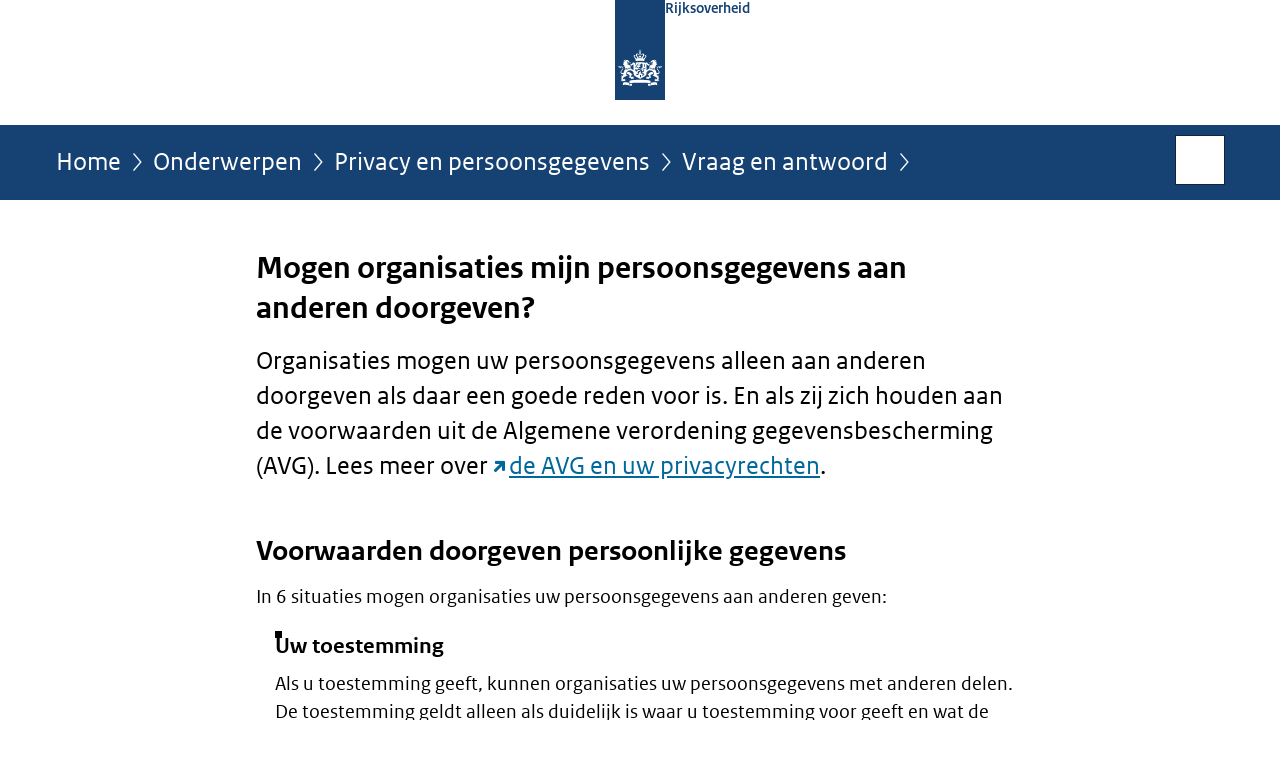

--- FILE ---
content_type: text/html;charset=UTF-8
request_url: https://www.rijksoverheid.nl/onderwerpen/privacy-en-persoonsgegevens/vraag-en-antwoord/mogen-organisaties-mijn-persoonsgegevens-aan-anderen-doorgeven
body_size: 5113
content:
<!doctype html>

<html class="no-js" xml:lang="nl-NL" lang="nl-NL">
    <!-- Version: 2025.16.2 -->
<head>
  <meta charset="UTF-8"/>
  <meta name="description" content="Organisaties mogen uw persoonsgegevens aan anderen doorgeven als daar een goede reden voor is. En zij de AVG naleven."/>
<meta name="DCTERMS.description" content="Organisaties mogen uw persoonsgegevens aan anderen doorgeven als daar een goede reden voor is. En zij de AVG naleven."/>
<meta property="og:image" content="https://www.rijksoverheid.nl/binaries/small/content/gallery/rijksoverheid/channel-afbeeldingen/logos/facebook.png"/>
<title>Mogen organisaties mijn persoonsgegevens aan anderen doorgeven? | Rijksoverheid.nl</title>
<meta name="DCTERMS.title" content="Mogen organisaties mijn persoonsgegevens aan anderen doorgeven? - Rijksoverheid.nl"/>
<meta property="og:title" content="Mogen organisaties mijn persoonsgegevens aan anderen doorgeven?"/>
<meta property="og:description" content="Organisaties mogen uw persoonsgegevens alleen aan anderen doorgeven als daar een goede reden voor is. En als zij zich houden aan de voorwaarden uit de Algemene verordening gegevensbescherming (AVG). Lees meer over de AVG en uw privacyrechten."/>
<meta property="og:type" content="website"/>
<meta property="og:url" content="onderwerpen/privacy-en-persoonsgegevens/vraag-en-antwoord/mogen-organisaties-mijn-persoonsgegevens-aan-anderen-doorgeven"/>
<link rel="canonical" href="https://www.rijksoverheid.nl/onderwerpen/privacy-en-persoonsgegevens/vraag-en-antwoord/mogen-organisaties-mijn-persoonsgegevens-aan-anderen-doorgeven"/>
<meta name="viewport" content="width=device-width, initial-scale=1"/>
<meta name="DCTERMS.language" title="XSD.language" content="nl-NL"/>
      <meta name="DCTERMS.creator" title="RIJKSOVERHEID.Organisatie" content="Ministerie van Algemene Zaken"/>
      <meta name="DCTERMS.identifier" title="XSD.anyURI" content="https://www.rijksoverheid.nl/onderwerpen/privacy-en-persoonsgegevens/vraag-en-antwoord/mogen-organisaties-mijn-persoonsgegevens-aan-anderen-doorgeven"/>

    <meta name="DCTERMS.available" title="DCTERMS.Period" content="start=2025-09-25;"/>
    <meta name="DCTERMS.modified" title="XSD.dateTime" content="2025-10-01T17:35"/>
    <meta name="DCTERMS.issued" title="XSD.dateTime" content="2013-07-31T11:14"/>
    <meta name="DCTERMS.spatial" title="OVERHEID.Koninkrijksdeel" content="Nederland"/>
        <meta name="DCTERMS.publisher" title="RIJKSOVERHEID.Organisatie" content="Ministerie van Algemene Zaken"/>
    <meta name="DCTERMS.rights" content="CC0 1.0 Universal"/>
    <meta name="DCTERMS.rightsHolder" title="RIJKSOVERHEID.Organisatie" content="Ministerie van Algemene Zaken"/>
      <!--<meta name="OVERHEID.authority" title="RIJKSOVERHEID.Organisatie" content="Ministerie van Binnenlandse Zaken en Koninkrijksrelaties"/>-->
      <meta name="DCTERMS.subject" content="Privacy en persoonsgegevens"/>
    <meta name="DCTERMS.type" title="RIJKSOVERHEID.Informatietype" content="onderwerp"/>

    <script nonce="NTkzODU2NjE5MmYzNDE3ZjhhN2QzM2IyYjMyYTY4Y2U=">
          window.dataLayer = window.dataLayer || [];
          window.dataLayer.push({
            "page_type": "Vraag en antwoord",
            "ftg_type": "antwoordpagina",
            "subjects": "Privacy en persoonsgegevens",
            "country": "Nederland",
            "issued": "",
            "last_published": "2025-10-01T17:35:04.170+02:00",
            "update": "2025-09-25T17:37:00.000+02:00",
            "publisher": "Ministerie van Binnenlandse Zaken en Koninkrijksrelaties",
            "language": "nl-NL",
            "uuid": "2928f8ad-0f66-4019-af46-ffe0df9b8f2d",
            "search_category": "",
            "search_keyword": "",
            "search_count": ""
          });
        </script>
      <link rel="shortcut icon" href="/binaries/content/assets/rijksoverheid/iconen/favicon.ico" type="image/x-icon"/>
<link rel="icon" sizes="192x192" href="/binaries/content/assets/rijksoverheid/iconen/touch-icon.png"/>
<link rel="apple-touch-icon" href="/binaries/content/assets/rijksoverheid/iconen/apple-touch-icon.png"/>
<link rel="stylesheet" href="/webfiles/1750011834072/presentation/responsive.css" type="text/css" media="all"/>
<link rel="preload" href="/webfiles/1750011834072/presentation/responsive.css" as="style" >

<link rel="stylesheet" href="/webfiles/1750011834072/presentation/themes/logoblauw.css" type="text/css" media="all"/>
    <link rel="preload" href="/binaries/content/gallery/rijksoverheid/channel-afbeeldingen/logos/beeldmerk-rijksoverheid-desktop.svg" as="image">
<link rel="preload" href="/webfiles/1750011834072/behaviour/core.js" as="script">

</head>

<body id="government" data-scriptpath="/webfiles/1750011834072/behaviour"
      
        class="portalclass"
      
        data-showsurveybar="true"
        data-surveybody="Help mee {sitenaam} te verbeteren." data-surveyaccept="vul de enquete in" data-surveydecline="Nee, bedankt." data-linktrackingtimer="500" data-hartbeattrackingtimer="0" data-word-counter="true" data-visit-timer="true" 
data-scroll-depth-dim-id="1"
data-scroll-depth-marks="0;25;50;75;100"
data-cookieinfourl="cookies" data-cookiebody="{sitenaam} gebruikt cookies om het gebruik van de website te analyseren en het gebruiksgemak te verbeteren. Lees meer over" data-cookieurltext="cookies" data-stats="publisher:bzk;subject:privacy en persoonsgegevens|;type:faq;uuid:2928f8ad-0f66-4019-af46-ffe0df9b8f2d;pagetype:vraag en antwoord;ftgtype:uitlegger" 
>
<script nonce="NTkzODU2NjE5MmYzNDE3ZjhhN2QzM2IyYjMyYTY4Y2U=">
          (function(window, document, dataLayerName, id) {
            window[dataLayerName]=window[dataLayerName]||[],window[dataLayerName].push({start:(new Date).getTime(),event:"stg.start"});var scripts=document.getElementsByTagName('script')[0],tags=document.createElement('script');
            function stgCreateCookie(a,b,c){var d="";if(c){var e=new Date;e.setTime(e.getTime()+24*c*60*60*1e3),d="; expires="+e.toUTCString()}document.cookie=a+"="+b+d+"; path=/"}
            var isStgDebug=(window.location.href.match("stg_debug")||document.cookie.match("stg_debug"))&&!window.location.href.match("stg_disable_debug");stgCreateCookie("stg_debug",isStgDebug?1:"",isStgDebug?14:-1);
            var qP=[];dataLayerName!=="dataLayer"&&qP.push("data_layer_name="+dataLayerName),isStgDebug&&qP.push("stg_debug");var qPString=qP.length>0?("?"+qP.join("&")):"";
            tags.async=!0,tags.src="//statistiek.rijksoverheid.nl/containers/"+id+".js"+qPString,scripts.parentNode.insertBefore(tags,scripts);
            !function(a,n,i){a[n]=a[n]||{};for(var c=0;c<i.length;c++)!function(i){a[n][i]=a[n][i]||{},a[n][i].api=a[n][i].api||function(){var a=[].slice.call(arguments,0);"string"==typeof a[0]&&window[dataLayerName].push({event:n+"."+i+":"+a[0],parameters:[].slice.call(arguments,1)})}}(i[c])}(window,"ppms",["tm","cm"]);
          })(window, document, 'dataLayer', 'bf9c05f0-c13f-4e22-80c7-e603d39fc616');
        </script><noscript><iframe src="//statistiek.rijksoverheid.nl/containers/bf9c05f0-c13f-4e22-80c7-e603d39fc616/noscript.html" height="0" width="0" style="display:none;visibility:hidden"></iframe></noscript>
      <div id="mainwrapper">
  <header>

  <div class="skiplinks">
    <a href="#content-wrapper">Ga direct naar inhoud</a>
  </div>

  <div class="logo">
  <div class="logo__wrapper">
    <a href="/" class="logo__link">
          <figure class="logo__figure">
  <img src="/binaries/content/gallery/rijksoverheid/channel-afbeeldingen/logos/beeldmerk-rijksoverheid-desktop.svg" data-fallback="/binaries/content/gallery/rijksoverheid/channel-afbeeldingen/logos/beeldmerk-rijksoverheid-mobiel.svg" alt="Logo Rijksoverheid – Naar de homepage van rijksoverheid.nl" id="logotype"/>
  <figcaption class="logo__text">
    <span class="logo__sender">Rijksoverheid</span>
    </figcaption>
</figure>
</a>
      </div>
</div>
</header>
<div id="navBar">
  <div class="wrapper">
    <nav class="breadCrumbNav" aria-labelledby="breadCrumbNavLabel">
  <span class="assistive" id="breadCrumbNavLabel">U bevindt zich hier:</span>
  <a href="/">Home</a>
      <a href="/onderwerpen">Onderwerpen</a>
      <a href="/onderwerpen/privacy-en-persoonsgegevens">Privacy en persoonsgegevens</a>
      <a href="/onderwerpen/privacy-en-persoonsgegevens/vraag-en-antwoord">Vraag en antwoord</a>
      <span class="assistive" aria-current="page">Mogen organisaties mijn persoonsgegevens aan anderen doorgeven?</span>
          </nav>
<div id="searchForm" role="search" class="searchForm" data-search-closed="Open zoekveld" data-search-opened="Start zoeken">
  <form novalidate method="get" action="/zoeken" id="search-form" data-clearcontent="Invoer wissen">
    <label for="search-keyword">Zoeken binnen Rijksoverheid.nl</label>
    <input type="text" id="search-keyword" class="searchInput" name="trefwoord"
      title="Typ hier uw zoektermen" placeholder="Zoeken" />
    <button id="search-submit" class="searchSubmit" name="search-submit" type="submit" 
        title="Start zoeken">
      Zoek</button>
  </form>
</div>
</div>
</div><main id="content-wrapper" tabindex="-1">
  
  <div class="wrapper">
    <div class="article content">
  <h1 class="faq">
      Mogen organisaties mijn persoonsgegevens aan anderen doorgeven?</h1>
<div class="intro"><p>Organisaties mogen uw persoonsgegevens alleen aan anderen doorgeven als daar een goede reden voor is. En als zij zich houden aan de voorwaarden uit de Algemene verordening gegevensbescherming (AVG). Lees meer over <a href="https://autoriteitpersoonsgegevens.nl/nl/zelf-doen/privacyrechten" class="external" aria-label="de AVG en uw privacyrechten (opent externe website)">de AVG en uw privacyrechten</a>.</p></div>
<h2>Voorwaarden doorgeven persoonlijke gegevens</h2>
        <p>In 6 situaties mogen organisaties uw persoonsgegevens aan anderen geven:</p>

<ul>
 <li>
 <h3>Uw toestemming</h3>
 Als u toestemming geeft, kunnen organisaties uw persoonsgegevens met anderen delen. De toestemming geldt alleen als duidelijk is waar u toestemming voor geeft en wat de gevolgen ervan zijn.</li>
 <li>
 <h3>Uitvoeren van een overeenkomst</h3>
 Heeft u een overeenkomst met een organisatie? Of gaat u die sluiten? Dan kan de organisatie uw persoonsgegevens aan anderen geven om de overeenkomst uit te voeren. Zo kan een telecombedrijf uw persoonsgegevens aan een postbedrijf geven. Bijvoorbeeld om een mobiele telefoon bij u thuis te laten bezorgen.</li>
 <li>
 <h3>Wettelijke verplichting</h3>
 Soms is het wettelijk verplicht om persoonsgegevens door te geven. Zo kan de Belastingdienst alle gegevens opeisen die van belang zijn voor de belastingheffing. Dat staat in de Algemene wet inzake Rijksbelastingen.</li>
 <li>
 <h3>Uw vitaal belang</h3>
 Als u dringend medische hulp nodig heeft, kan iemand anders uw persoonsgegevens aan een arts geven. Bijvoorbeeld als u buiten bewustzijn bent en zelf geen toestemming kunt geven.</li>
 <li>
 <h3>Uitvoering van een publiekrechtelijke taak</h3>
 De overheid mag persoonsgegevens doorgeven als dat nodig is voor de goede vervulling van haar taken. Zo kan de gemeente kijken waar u woont. Bijvoorbeeld als u een parkeervergunning aanvraagt voor een straat waar alleen bewoners van die straat mogen parkeren.</li>
 <li>
 <h3>Gerechtvaardigd belang van de organisatie</h3>
 Een organisatie kan een andere goede reden hebben om uw gegevens te delen. Bijvoorbeeld om fraude op te sporen. Een organisatie moet haar eigen belang dan afwegen tegen uw belang en uw rechten. En ze moet zich afvragen of het resultaat op een andere manier te bereiken is, of met minder gegevens. Ook moet de organisatie een privacytoets uitvoeren.</li>
</ul>

<p>Meer informatie over de voorwaarden voor het <a href="https://www.autoriteitpersoonsgegevens.nl/themas/basis-avg/avg-algemeen/grondslagen-avg-uitgelegd" class="external" aria-label="verstrekken van persoonsgegevens (opent externe website)">verstrekken van persoonsgegevens</a> vindt u op de website van de Autoriteit Persoonsgegevens.</p><h2>Overtreding privacywetgeving</h2>
        <p>Vermoedt u dat een organisatie verkeerd omgaat met uw persoonsgegevens? Dan kunt u dit <a href="https://autoriteitpersoonsgegevens.nl/nl/contact-met-de-autoriteit-persoonsgegevens/tip-ons" class="external" aria-label="melden bij de Autoriteit Persoonsgegevens (opent externe website)">melden bij de Autoriteit Persoonsgegevens</a>.</p><div class="block docs-pubs results">
    <h2>Ook interessant</h2>

    <ul class="common">
      <li>
          <a href="/onderwerpen/privacy-en-persoonsgegevens/vraag-en-antwoord/hoe-stop-ik-het-delen-van-mijn-gegevens-uit-de-basisregistratie-personen"
             class="faq">
            <h3>
              Hoe stop ik het delen van mijn gegevens uit de Basisregistratie Personen (BRP)?</h3>

            <p>Verschillende soorten organisaties kunnen uw persoonsgegevens uit de Basisregistratie Personen (BRP) krijgen. Welke organisaties ...</p>
            <p class="meta">
              Vraag en antwoord</p>

          </a>
        </li>

      </ul>
  </div>
</div>
<div class="fullWidthSection">
  </div><aside>

  <div class="brick linkBlock">
    <h2>Zie ook</h2>

    <ul>
  <li>
  <a href="https://autoriteitpersoonsgegevens.nl/nl/over-privacy/persoonsgegevens/verstrekken-van-persoonsgegevens" class="external "
        
          aria-label="Veelgestelde vragen over het verstrekken van persoonsgegevens (opent externe website)"
        
      >
        Veelgestelde vragen over het verstrekken van persoonsgegevens</a>


      <span class="meta">Autoriteit Persoonsgegevens</span>
      </li>
<li>
  <a href="https://autoriteitpersoonsgegevens.nl/nl/zelf-doen/privacyrechten" class="external "
        
          aria-label="Autoriteit Persoonsgegevens Privacyrechten (opent externe website)"
        
      >
        Autoriteit Persoonsgegevens Privacyrechten</a>


      </li>
<li>
  <a href="https://autoriteitpersoonsgegevens.nl/sites/default/files/atoms/files/verordening_2016_-_679_definitief.pdf" class="external "
        
          aria-label="Algemene verordening gegevensbescherming (AVG) (opent externe website)"
        
      >
        Algemene verordening gegevensbescherming (AVG)</a>


      <span class="meta">Autoriteit Persoonsgegevens</span>
      </li>
</ul></div>
<div class="brick banner">
    <a href="/contact/informatie-rijksoverheid">
      <svg xmlns="http://www.w3.org/2000/svg" xmlns:xlink="http://www.w3.org/1999/xlink" id="banner1400" style="enable-background:new 0 0 208 121;" version="1.1" viewBox="0 0 208 121" x="0px" xml:space="preserve" y="0px">
    <rect class="st0" height="121" width="208"/>
    <text class="st1 st2 st3" transform="matrix(1 0 0 1 63.4326 29.5)">Vragen?</text>
    <text class="st5 st6" transform="matrix(1 0 0 1 42.7334 54.75)">Bel Informatie</text>
    <text class="st5 st6" transform="matrix(1 0 0 1 43.1113 77)">Rijksoverheid:</text>
    <text class="st1 st2 st4" transform="matrix(1 0 0 1 69.5903 109.5)">1400</text>
</svg></a>
  </div>
<div class="brick belongsTo">
    <h2>Verantwoordelijk</h2>
    <ul>
      <li><a href="/ministeries/ministerie-van-binnenlandse-zaken-en-koninkrijksrelaties">Ministerie van Binnenlandse Zaken en Koninkrijksrelaties</a></li>
          </ul>
  </div>
</aside><div id="follow-up">
    <div class="block">
      </div>
  </div>
</div>
  
</main>
<footer class="site-footer">
  <div class="wrapper">

    <div class="payoff">
          <span>De Rijksoverheid. Voor Nederland</span>
        </div>

      <div class="column">
    <h2>Service</h2>
    <ul>

    <li >
        <a href="/contact">Contact</a>
      </li>
    <li >
        <a href="/abonneren">Abonneren</a>
      </li>
    <li >
        <a href="/rss">RSS</a>
      </li>
    <li >
        <a href="/vacatures">Vacatures</a>
      </li>
    <li >
        <a href="/sitemap">Sitemap</a>
      </li>
    <li >
        <a href="/help">Help</a>
      </li>
    <li >
        <a href="/archief">Archief</a>
      </li>
    </ul>
</div>
<div class="column">
    <h2>Over deze site</h2>
    <ul>

    <li >
        <a href="/over-rijksoverheid-nl">Over Rijksoverheid.nl</a>
      </li>
    <li >
        <a href="/copyright">Copyright</a>
      </li>
    <li >
        <a href="/privacy">Privacy</a>
      </li>
    <li >
        <a href="/cookies">Cookies</a>
      </li>
    <li >
        <a href="/toegankelijkheid">Toegankelijkheid</a>
      </li>
    <li >
        <a href="/opendata">Open data</a>
      </li>
    <li >
        <a href="/kwetsbaarheid-melden">Kwetsbaarheid melden</a>
      </li>
    </ul>
</div>
</div>

  <nav class="languages" aria-labelledby="languageMenuLabel">
    <div class="languages__wrapper">
      <p id="languageMenuLabel" class="languages__label">Deze website in andere talen:</p>
  <ul class="languages__list">
    <li class="languages__list-item selected">
         Nederlands</li>
    <li class="languages__list-item ">
         <a href="https://www.government.nl" class="languages__link" lang="en">English</a>
            </li>
    <li class="languages__list-item ">
         <a href="https://www.gobiernodireino.nl/" class="languages__link" lang="pap">Papiamento</a>
            </li>
    <li class="languages__list-item ">
         <a href="https://www.gobiernudireino.nl/" class="languages__link" lang="pap">Papiamentu</a>
            </li>
    <li class="languages__list-item ">
         <a href="https://www.rijksoverheid.nl/onderwerpen/overheidscommunicatie/nederlandse-gebarentaal" class="languages__link">Nederlandse Gebarentaal</a>
            </li>
    </ul>
</div>
  </nav>
</footer>
</div>

<!--[if (gt IE 10)|!(IE)]><!-->
<script src="/webfiles/1750011834072/behaviour/core.js"></script>
<!--<![endif]-->

<script src="/binaries/content/assets/rijksoverheid/behaviour/rop-page-feedback.min-20230526.js"></script>
</body>
</html>
